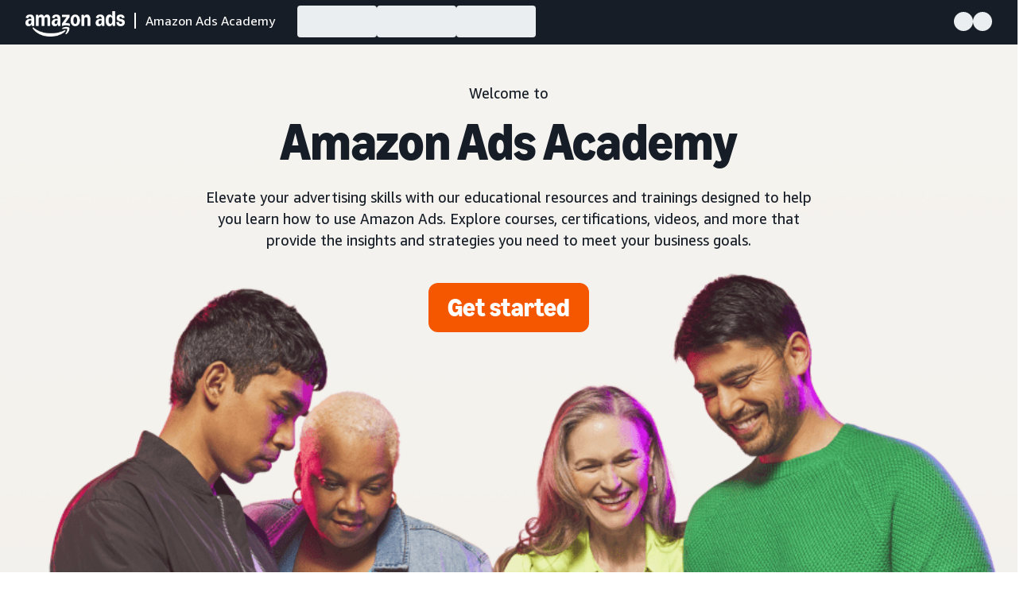

--- FILE ---
content_type: text/html; charset=UTF-8
request_url: https://advertising.amazon.com/academy
body_size: 8426
content:





<!DOCTYPE html>
<html lang="en-US" dir="ltr">
<head>
    
    <meta charset="utf-8" />
    <meta name="viewport" content="width=device-width, initial-scale=1" />
    
    
    
    
    
    
        
            
        
        
    
    <link rel="icon" type="image/x-icon" href="https://d2h1qfxg5j5pfv.cloudfront.net/favicon.ico">
    
    
    
        <link href="https://d3216uwaav9lg7.cloudfront.net/assets-amazon-ads.css" rel="stylesheet"><script defer src="https://d3216uwaav9lg7.cloudfront.net/assets-amazon-ads.js" type="text/javascript"></script><title>Amazon Ads Academy - Explore training courses, certifications, and more</title><meta name="description" content="Elevate your marketing skills with Amazon Ads Academy. Explore training courses, certifications, videos, and more to help you learn how to use Amazon Ads."><meta name="robots" content="index, follow"><meta property="og:title" content="Amazon Ads Academy - Explore training courses, certifications, and more"><meta property="og:description" content="Elevate your marketing skills with Amazon Ads Academy. Explore training courses, certifications, videos, and more to help you learn how to use Amazon Ads."><meta property="og:site_name" content="Amazon Ads Academy"><meta property="og:type" content="website"><meta property="og:url" content="https://advertising.amazon.com/academy"><meta property="og:image" content="https://m.media-amazon.com/images/G/01/AdProductsWebsite/images/logos/OG_image_Squid_Ink.png"><meta name="twitter:card" content="summary"><meta name="twitter:url" content="https://advertising.amazon.com/academy"><meta name="twitter:title" content="Amazon Ads Academy - Explore training courses, certifications, and more"><meta name="twitter:description" content="Elevate your marketing skills with Amazon Ads Academy. Explore training courses, certifications, videos, and more to help you learn how to use Amazon Ads."><meta name="twitter:image" content="https://m.media-amazon.com/images/G/01/AdProductsWebsite/images/logos/OG_image_Squid_Ink.png"><meta name="subpageType" content="">
    
    
    <style>
        @font-face {
            font-family: 'Amazon Ember';
            font-display: swap;
            src: url(https://d2h1qfxg5j5pfv.cloudfront.net/fonts/brand-refresh/41Y9J1UD9GL.woff2) format("woff2"),
            url(https://d2h1qfxg5j5pfv.cloudfront.net/fonts/brand-refresh/41Fsbi79F7L.woff) format("woff")
        }
        @font-face {
            font-family: 'Amazon Ember';
            font-style: italic;
            font-display: swap;
            src: url(https://d2h1qfxg5j5pfv.cloudfront.net/fonts/brand-refresh/41eP7OPQ6ML.woff2) format("woff2"),
            url(https://d2h1qfxg5j5pfv.cloudfront.net/fonts/brand-refresh/41uzL3bqY7L.woff) format("woff")
        }
        @font-face {
            font-family: 'Amazon Ember';
            font-weight: 700;
            font-display: swap;
            src: url(https://d2h1qfxg5j5pfv.cloudfront.net/fonts/brand-refresh/41ZNelHdIRL.woff2) format("woff2"),
            url(https://d2h1qfxg5j5pfv.cloudfront.net/fonts/brand-refresh/41D44c0ZIPL.woff) format("woff")
        }
        @font-face {
            font-family: 'Amazon Ember';
            font-style: italic;
            font-weight: 700;
            font-display: swap;
            src: url(https://d2h1qfxg5j5pfv.cloudfront.net/fonts/brand-refresh/41py8ows3WL.woff2) format("woff2"),
                url(https://d2h1qfxg5j5pfv.cloudfront.net/fonts/brand-refresh/41gJVuxkI0L.woff) format("woff")
        }
        @font-face {
            font-family: 'Amazon Ember Mono';
            font-display: swap;
            src: url(https://d2h1qfxg5j5pfv.cloudfront.net/fonts/brand-refresh/41MUw9mEtfL.woff2) format("woff2");
        }
        @font-face {
            font-family: 'Amazon Ember Mono';
            font-weight: 700;
            font-display: swap;
            src: url(https://d2h1qfxg5j5pfv.cloudfront.net/fonts/brand-refresh/511gqcaSjwL.woff2) format("woff2");
        }
        @font-face {
            font-family: 'Ember Modern Display Standard';
            src: url(https://d2h1qfxg5j5pfv.cloudfront.net/fonts/brand-refresh/61R5vujOFZL.woff2) format("woff2");
            letter-spacing: 0.02rem;
            font-display: swap;
        }
        @font-face {
            font-family: 'Ember Modern Display Standard';
            font-weight: 700;
            src: url(https://d2h1qfxg5j5pfv.cloudfront.net/fonts/brand-refresh/61Ht05aFieL.woff2) format("woff2");
            letter-spacing: 0.02rem;
            font-display: swap;
        }

        body {
            font-family: "Amazon Ember", Arial, Helvetica, sans-serif;
        }
        
        #skeleton-loader-navbar {
            height: 3.6875rem;
            min-height: 3.5rem;
            background: rgb(22, 29, 38);
            width: 100%;
            display: flex;
            justify-content: center;
        }

        .skeleton {
            animation: skeleton-loading 1s linear infinite alternate;
        }

        @keyframes skeleton-loading {
            0% {
                background-color: hsl(0deg 0.46% 36.32%);
            }
            100% {
                background-color: hsl(200, 20%, 95%);
            }
        }

        .list{
            margin-inline-start: 3rem;
            display: flex;
            gap: 0.75rem;
            align-items: center;
            margin-top: 0.3125rem;
        }

        .list-item{
            width: 6.25rem;
            height: 2.5rem;
            border-radius: 0.25rem; 
        }

        .align-right{
            margin-inline-start: auto !important;
            padding-inline-end: 2rem;
        }

        .navber-content {
            display: flex;
            max-width: 1500px;
            position: relative;
            padding-bottom: 0.5rem;
            width: 100%;
        }

        .logo-container {
            display: flex;
            align-items: center;
            text-decoration: none;
            min-width: fit-content;
            color: rgb(255, 255, 255);
            margin-top: 0.2rem;
            width: 350px;
        }

        .navbar-logo {
            position: relative;
            width: auto;
            top: 0.3rem;
            padding-inline-start: 2rem;
            height: 2rem;
        }

        .logo-spacer {
            border: 0.5px solid rgb(255, 255, 255);
            height: 1.125rem;
            margin: 0rem 0.75rem;
            font-family: "Amazon Ember";
        }

        /* Mobile skeleton elements */
        .mobile-menu-skeleton {
            display: none;
        }
        
        .mobile-icons-skeleton {
            display: none;
        }
        
        .hamburger-icon {
            width: 1.5rem;
            height: 1.5rem;
            border-radius: 0.25rem;
        }
        
        .mobile-icon {
            width: 1.5rem;
            height: 1.5rem;
            border-radius: 50%;
            margin-inline-start: 12px;
        }
        
        .icon-item {
            width: 24px;
            height: 24px;
            border-radius: 50%;
        }

        .mobile-text-container {
            display: none;
        }

       @media only screen and (max-width: 1300px) {
        .list {
                margin-inline-start: 1.5rem;
            }
        #skeleton-loader-navbar {
            height: auto;
        }
       }

       @media only screen and (max-width: 1024px) {
        #skeleton-loader-navbar {
            height: 6.0625rem;
            flex-direction: column;
            align-items: center;
            justify-content: flex-start;
        }

        .navber-content {
            padding: 0.75rem 0rem;
            justify-content: space-between;
        }

        .logo-container {
            flex-direction: column;
            margin: 0rem;
        }

        .logo-spacer{
            display: none;
        }

        .logo-text {
            display: none;
        }

        .mobile-icon {
            width: 2.5rem;
            height: 2.5rem;
            border-radius: 0.25rem;
            margin: 0rem;
        }

        .hamburger {
            margin-inline-start: 1.25rem;
        }

        .search {
            margin-inline-end: 1.25rem; 
        }
        
        /* Show mobile elements, hide desktop */
        .mobile-menu-skeleton {
            display: block;
        }
        
        .mobile-icons-skeleton {
            display: flex;
            align-items: center;
        }
        
        .list {
            display: none;
        }
        
        .list.align-right {
            display: none;
        }

        .navbar-logo {
            position: relative;
            width: auto;
            top: 0.3125rem;
            height: 2.1875rem;
            inset-inline-start: -0.1875rem;
            padding: 0rem;
        }

        .mobile-text-container {
            display: initial;
            text-align: center;
            color: rgb(255, 255, 255);
            width: 100%;
            background-color: rgb(22, 29, 38);
            height: 2rem;
            font: 400 0.875rem / 1.25rem "Amazon Ember", Helvetica, sans-serif;
            box-sizing: border-box;
            margin-block: 0rem;
        }
    }
    </style>

    <script type="text/javascript">
        window.adsAcademyReactCF = "https://d25m594sf0bhxz.cloudfront.net";
        window.activeLocale = "en-US".toLowerCase();
        window.isAuthenticatedLCUser = false;
        window.contentDirection = "ltr";
        window.learningConsoleUserName = "";
        window.learningConsoleUserEmail = "";
        window.isServerSideRenderingEnabled = "true";
        window.showSelfIdentificationForm = false;
        window.customerId = "";

        const isChallengeRankingWeblabEnabled = ("" === "T1");
        const isEsCoLocaleWeblabEnabled = ("" === "T1");
        const isCMPEnabled = ("T1" === "T1");
        const isOmegaSeason6Enabled = ("" === "T1");

        
    </script>
    <script defer src="https://d25m594sf0bhxz.cloudfront.net/vendors.bundle.js" type="text/javascript" crossorigin="anonymous"></script>
    <script defer src="https://d25m594sf0bhxz.cloudfront.net/main.bundle.js" type="text/javascript" crossorigin="anonymous"></script>
    
    
    <script src="https://m.media-amazon.com/images/I/31Y9lqhQ9OL.js"></script>
    <script src="https://m.media-amazon.com/images/I/71O3bS6IRDL.js" async></script>
    
</head>
<body style="margin:0" data-countrycode="US" data-is-cct="false">
    

    <noscript>You need to enable JavaScript to run this app.</noscript>

    
    <input type='hidden' name='anti-csrftoken-a2z' value='hB+GNplBnRYvcJQAlqMJoHE+rk++2HPtjSSlnCjl2PQJAAAAAGlvDSMzZTI4MGViYS02ODYwLTQwYzAtODA0Zi0zN2JlMTI1N2U0ZmM=' />



    
        <!-- Content appears immediately in HTML, outside React root -->
        <div id="skeleton-loader-navbar">
            <div class="navber-content">
                <!-- Mobile hamburger menu skeleton -->
                <div class="mobile-icons-skeleton">
                    <div class="skeleton mobile-icon hamburger"></div>
                </div>
                
                <div class="logo-container">
                    <img src="https://m.media-amazon.com/images/G/01/Amazon-Ads-Academy/Amazon_ads_logo_2x.png" alt='logo' class="navbar-logo">
                    <span class="logo-spacer"></span>
                    <span class="logo-text">Amazon Ads Academy</span>
                </div>
                
                <!-- Desktop navigation skeleton -->
                <div class="list">
                    <div class="skeleton list-item"></div>
                    <div class="skeleton list-item"></div>
                    <div class="skeleton list-item"></div>
                </div>
                
                <!-- Right side icons skeleton -->
                <div class="list align-right">
                    <div class="skeleton icon-item"></div>
                    <div class="skeleton icon-item"></div>
                </div>
                
                <!-- Mobile right icons skeleton -->
                <div class="mobile-icons-skeleton">
                    <div class="skeleton mobile-icon search"></div>
                </div>
            </div>
            <span class="mobile-text-container">Amazon Ads Academy</span>
        </div>
        <div id="prerendered-content">
            <div class="a20m-body desktop" data-devicetype="desktop"><div class="container     a20m border-type-none background-color-transparent desktop" id="" style="width:100%;padding-top:0px;padding-right:0px;padding-bottom:0px;padding-left:0px"><div class="container     a20m border-type-none background-color-transparent desktop" id="" style="width:100%;padding-top:0px;padding-right:0px;padding-bottom:0px;padding-left:0px"><div class="container     a20m border-type-none background-color-transparent desktop" id="" style="width:100%;padding-top:0px;padding-right:0px;padding-bottom:0px;padding-left:0px"><div class="a20m-personalization a20m-targeting-container targeting-container-gw-z1-t1-hero" style="display:block" data-has-default-content="true" data-csa-c-type="widget" data-csa-c-slot-id="adsacademy-targeting-gw-z1-t1-hero" data-csa-c-content-id="default-content"><input name="attach-csrf-token" hidden><div style="display:none"></div><div class="container background-color-ivory-dark bg-no-repeat     padding-bottom-xxxlarge a20m border-type-none background-color-ivory-dark desktop" id="" style="width:100%;padding-top:0px;padding-right:0px;padding-bottom:96px;padding-left:0px;background-image:url('https://m.media-amazon.com/images/G/01/AdProductsWebsite/images/VisualRefresh/AmazonAdsAcademy/HeroImages/fullBleedHeroDesktopAAA_01.png');background-size:cover;background-position:center center"><div class=" columns-wrapper a20m-columns-wrapper"><div class="a20m-columns-container columns-container  columns-container--single  columns-container--full-width columns-container--desktop    "><div class="container     padding-top-large padding-bottom-xxxlarge a20m border-type-none background-color-transparent desktop" id="" style="width:100%;padding-top:48px;padding-right:0px;padding-bottom:96px;padding-left:0px"><div class=" columns-wrapper a20m-columns-wrapper"><div class="a20m-columns-container columns-container  columns-container--single  columns-container--width-66 columns-container--desktop    "><div class="container     padding-bottom-xxxlarge a20m border-type-none background-color-transparent desktop" id="" style="width:100%;padding-top:0px;padding-right:0px;padding-bottom:96px;padding-left:0px"><div class=" a20m-column column column--default"><div class="container     a20m border-type-none background-color-transparent desktop" id="" style="width:100%;padding-top:0px;padding-right:0px;padding-bottom:0px;padding-left:0px"><p class="text align-center color-dark-squid text--word-break--normal text-size--large text-type--p">Welcome to </p></div><div class="container     padding-bottom-small a20m border-type-none background-color-transparent desktop" id="" style="width:100%;padding-top:0px;padding-right:0px;padding-bottom:16px;padding-left:0px"><h1 class="heading align-center color-dark-squid heading-size--large">Amazon Ads Academy</h1></div><div class="container     padding-left-small padding-right-small padding-bottom-minibase a20m border-type-none background-color-transparent desktop" id="" style="width:100%;padding-top:0px;padding-right:16px;padding-bottom:24px;padding-left:16px"><p class="text align-center color-dark-squid text--word-break--normal text-size--large text-type--p">Elevate your advertising skills with our educational resources and trainings designed to help you learn how to use Amazon Ads. Explore courses, certifications, videos, and more that provide the insights and strategies you need to meet your business goals.</p></div><div class="container     padding-bottom-display a20m border-type-none background-color-transparent desktop" id="" style="width:100%;padding-top:0px;padding-right:0px;padding-bottom:120px;padding-left:0px"><div class="align-center  "><a href="https://www.amazon.com/ap/signin?openid.return_to=https%3A%2F%2Fadvertising.amazon.com/academy/catalog&amp;openid.identity=http%3A%2F%2Fspecs.openid.net%2Fauth%2F2.0%2Fidentifier_select&amp;openid.assoc_handle=aaa_authportal_us&amp;openid.mode=checkid_setup&amp;language=en_US&amp;openid.claimed_id=http%3A%2F%2Fspecs.openid.net%2Fauth%2F2.0%2Fidentifier_select&amp;openid.ns=http%3A%2F%2Fspecs.openid.net%2Fauth%2F2.0&amp;ref_=aaa_us_gw_df_gs" class="link   link-type link-type-button-large  link-style-orange" aria-label="Get started" data-event-component-tag="link-311df9a8-163f-4118-872d-8b488a4c5f56" data-use-url-params="false" data-link-behavior="currentTab"><span class="">Get started</span></a></div></div></div></div></div></div></div></div></div></div><div class="container background-color-off-white     padding-left-large padding-right-large padding-top-minibase padding-bottom-large a20m border-type-none background-color-off-white desktop" id="" style="width:100%;padding-top:24px;padding-right:48px;padding-bottom:48px;padding-left:48px"><div class=" columns-wrapper a20m-columns-wrapper"><div class="a20m-columns-container columns-container  columns-container--fourth  columns-container--limit-width columns-container--desktop    "><div class="container border-radius-pill    padding-left-small padding-right-small padding-top-small a20m aos-wrapper border-type-none background-color-transparent desktop" id="" style="width:100%;padding-top:16px;padding-right:16px;padding-bottom:0px;padding-left:16px" data-aos="fade-up" data-aos-once="true" data-aos-delay="200" data-aos-duration="400"><div class=" a20m-column column column--default"><div class="container     padding-bottom-small a20m border-type-none background-color-transparent desktop" id="" style="width:100%;padding-top:0px;padding-right:0px;padding-bottom:16px;padding-left:0px"><div class="image align-center lazy"><img src="https://m.media-amazon.com/images/G/01/AdProductsWebsite/images/VisualRefresh/Iconography/lightBackgrounds/marketing-terminology_brand-lift_red_positive_white._SL100_FMwebp_._TTW_.png" data-src="https://m.media-amazon.com/images/G/01/AdProductsWebsite/images/VisualRefresh/Iconography/lightBackgrounds/marketing-terminology_brand-lift_red_positive_white._TTW_.png" alt="Rocket icon" title="" height="289" width="289" style="height:120px;border-radius:8px" data-max-image-preview="none"></div></div><div class="container     padding-bottom-minibase a20m border-type-none background-color-transparent desktop" id="" style="width:100%;padding-top:0px;padding-right:0px;padding-bottom:24px;padding-left:0px"><h2 class="heading align-center color-dark-squid heading-size--x-small">Reach your goals</h2></div><div class="container     a20m border-type-none background-color-transparent desktop" id="" style="width:100%;padding-top:0px;padding-right:0px;padding-bottom:0px;padding-left:0px"><p class="text align-center color-dark-squid text--word-break--normal text-size--large text-type--p">Our free resources will teach you how to reach more customers and grow your business.</p></div></div></div><div class="container border-radius-pill    padding-left-small padding-right-small padding-top-small a20m aos-wrapper border-type-none background-color-transparent desktop" id="" style="width:100%;padding-top:16px;padding-right:16px;padding-bottom:0px;padding-left:16px" data-aos="fade-up" data-aos-once="true" data-aos-delay="400" data-aos-duration="400"><div class=" a20m-column column column--default"><div class="container     padding-bottom-small a20m border-type-none background-color-transparent desktop" id="" style="width:100%;padding-top:0px;padding-right:0px;padding-bottom:16px;padding-left:0px"><div class="image align-center lazy"><img src="https://m.media-amazon.com/images/G/01/AdProductsWebsite/images/VisualRefresh/Iconography/lightBackgrounds/marketing-terminology_click-through_pink_positive_white._SL100_FMwebp_._TTW_.png" data-src="https://m.media-amazon.com/images/G/01/AdProductsWebsite/images/VisualRefresh/Iconography/lightBackgrounds/marketing-terminology_click-through_pink_positive_white._TTW_.png" alt="Audience list icon" title="" height="577" width="577" style="height:120px;border-radius:8px" data-max-image-preview="none"></div></div><div class="container     padding-bottom-minibase a20m border-type-none background-color-transparent desktop" id="" style="width:100%;padding-top:0px;padding-right:0px;padding-bottom:24px;padding-left:0px"><h2 class="heading align-center color-dark-squid heading-size--x-small">Tailor your path</h2></div><div class="container     a20m border-type-none background-color-transparent desktop" id="" style="width:100%;padding-top:0px;padding-right:0px;padding-bottom:0px;padding-left:0px"><p class="text align-center color-dark-squid text--word-break--normal text-size--large text-type--p">Explore custom learning recommendations tailored to your goals and skill level.</p></div></div></div><div class="container border-radius-pill    padding-left-small padding-right-small padding-top-small a20m aos-wrapper border-type-none background-color-transparent desktop" id="" style="width:100%;padding-top:16px;padding-right:16px;padding-bottom:0px;padding-left:16px" data-aos="fade-up" data-aos-once="true" data-aos-delay="600" data-aos-duration="400"><div class=" a20m-column column column--default"><div class="container     padding-bottom-small a20m border-type-none background-color-transparent desktop" id="" style="width:100%;padding-top:0px;padding-right:0px;padding-bottom:16px;padding-left:0px"><div class="image align-center lazy"><img src="https://m.media-amazon.com/images/G/01/AdProductsWebsite/images/VisualRefresh/Iconography/lightBackgrounds/education_amazon-ads-acadamey_red_positive_white._SL100_FMwebp_._TTW_.png" data-src="https://m.media-amazon.com/images/G/01/AdProductsWebsite/images/VisualRefresh/Iconography/lightBackgrounds/education_amazon-ads-acadamey_red_positive_white._TTW_.png" alt="Awareness icon" title="" height="289" width="288" style="height:120px;border-radius:8px" data-max-image-preview="none"></div></div><div class="container     padding-bottom-minibase a20m border-type-none background-color-transparent desktop" id="" style="width:100%;padding-top:0px;padding-right:0px;padding-bottom:24px;padding-left:0px"><h2 class="heading align-center color-dark-squid heading-size--x-small">Become an expert</h2></div><div class="container     a20m border-type-none background-color-transparent desktop" id="" style="width:100%;padding-top:0px;padding-right:0px;padding-bottom:0px;padding-left:0px"><p class="text align-center color-dark-squid text--word-break--normal text-size--large text-type--p">Gain the knowledge to achieve your objectives, whether you're a small-business owner or work at an agency.</p></div></div></div><div class="container border-radius-pill    padding-left-small padding-right-small padding-top-small a20m aos-wrapper border-type-none background-color-transparent desktop" id="" style="width:100%;padding-top:16px;padding-right:16px;padding-bottom:0px;padding-left:16px" data-aos="fade-up" data-aos-once="true" data-aos-delay="800" data-aos-duration="400"><div class=" a20m-column column column--default"><div class="container     padding-bottom-small a20m border-type-none background-color-transparent desktop" id="" style="width:100%;padding-top:0px;padding-right:0px;padding-bottom:16px;padding-left:0px"><div class="image align-center lazy"><img src="https://m.media-amazon.com/images/G/01/AdProductsWebsite/images/VisualRefresh/Iconography/lightBackgrounds/marketing-outcomes_improve-customer-loyalty_purple_positive_white._SL100_FMwebp_._TTW_.png" data-src="https://m.media-amazon.com/images/G/01/AdProductsWebsite/images/VisualRefresh/Iconography/lightBackgrounds/marketing-outcomes_improve-customer-loyalty_purple_positive_white._TTW_.png" alt="Certifications icon" title="" height="577" width="576" style="height:120px;border-radius:8px" data-max-image-preview="none"></div></div><div class="container     padding-bottom-minibase a20m border-type-none background-color-transparent desktop" id="" style="width:100%;padding-top:0px;padding-right:0px;padding-bottom:24px;padding-left:0px"><h2 class="heading align-center color-dark-squid heading-size--x-small">Get certified</h2></div><div class="container     a20m border-type-none background-color-transparent desktop" id="" style="width:100%;padding-top:0px;padding-right:0px;padding-bottom:0px;padding-left:0px"><p class="text align-center color-dark-squid text--word-break--normal text-size--large text-type--p">Prove you’re a pro by validating your Amazon Ads knowledge with our certification assessments.</p></div></div></div></div></div></div></div></div><div class="container background-color-off-white     padding-left-xxlarge padding-right-xxlarge padding-top-xxlarge padding-bottom-xxlarge a20m border-type-none background-color-off-white desktop" id="getstarted" style="width:100%;padding-top:80px;padding-right:80px;padding-bottom:80px;padding-left:80px"><div class=" columns-wrapper a20m-columns-wrapper"><div class="a20m-columns-container columns-container  columns-container--33-66  columns-container--limit-width columns-container--desktop    "><div class="container     padding-right-large padding-bottom-large a20m aos-wrapper border-type-none background-color-transparent desktop" id="" style="width:100%;padding-top:0px;padding-right:48px;padding-bottom:48px;padding-left:0px" data-aos="fade-right" data-aos-once="true" data-aos-delay="200" data-aos-duration="400"><div class=" a20m-column column column--default"><div class="container     padding-bottom-small a20m aos-wrapper border-type-none background-color-transparent desktop" id="holdco-section-1" style="width:100%;padding-top:0px;padding-right:0px;padding-bottom:16px;padding-left:0px" data-aos="fade-right" data-aos-once="true" data-aos-delay="200" data-aos-duration="400"><h2 class="heading align-start color-dark-squid heading-size--medium">Get started with Amazon Ads </h2></div><div class="container     a20m aos-wrapper border-type-none background-color-transparent desktop" id="" style="width:100%;padding-top:0px;padding-right:0px;padding-bottom:0px;padding-left:0px" data-aos="fade-right" data-aos-once="true" data-aos-delay="200" data-aos-duration="400"><p class="text align-start color-dark-squid text--word-break--normal text-size--large text-type--p">Ready to launch your first campaign? Explore these foundational courses and learning paths to discover how to use our products and solutions to reach your goals.</p></div></div></div><div class="container     a20m border-type-none background-color-transparent desktop" id="" style="width:100%;padding-top:0px;padding-right:0px;padding-bottom:0px;padding-left:0px"><div class=" columns-wrapper a20m-columns-wrapper"><div class="a20m-columns-container columns-container  columns-container--half  columns-container--full-width columns-container--desktop    "><div class="container     a20m aos-wrapper border-type-none background-color-transparent desktop" id="" style="width:100%;padding-top:0px;padding-right:0px;padding-bottom:0px;padding-left:0px" data-aos="fade-up" data-aos-once="true" data-aos-delay="200" data-aos-duration="400"><div class="react-activity-container " id="react-activity-54040" data-type="noImageOrDescription" data-imageplacement="left" data-imageoverrideurl="" data-title="" data-description="" data-reftag="aaa_us_gw_df_rct_aads"></div></div><div class="container     a20m aos-wrapper border-type-none background-color-transparent desktop" id="" style="width:100%;border-radius:8px;padding-top:0px;padding-right:0px;padding-bottom:0px;padding-left:0px" data-aos="fade-up" data-aos-once="true" data-aos-delay="400" data-aos-duration="400"><div class="react-activity-container " id="react-activity-4881" data-type="noImageOrDescription" data-imageplacement="left" data-imageoverrideurl="" data-title="" data-description="" data-reftag="aaa_us_gw_df_rct_intro"></div></div><div class="container     a20m aos-wrapper border-type-none background-color-transparent desktop" id="" style="width:100%;border-radius:8px;padding-top:0px;padding-right:0px;padding-bottom:0px;padding-left:0px" data-aos="fade-up" data-aos-once="true" data-aos-delay="200" data-aos-duration="400"><div class="react-activity-container " id="react-activity-8430" data-type="noImageOrDescription" data-imageplacement="left" data-imageoverrideurl="" data-title="" data-description="" data-reftag="aaa_us_gw_df_rct_fnd"></div></div><div class="container     a20m aos-wrapper border-type-none background-color-transparent desktop" id="" style="width:100%;border-radius:8px;padding-top:0px;padding-right:0px;padding-bottom:0px;padding-left:0px" data-aos="fade-up" data-aos-once="true" data-aos-delay="400" data-aos-duration="400"><div class="react-activity-container " id="react-activity-4799" data-type="noImageOrDescription" data-imageplacement="left" data-imageoverrideurl="" data-title="" data-description="" data-reftag="aaa_us_gw_df_rct_grw"></div></div></div></div></div></div></div></div><div class="container     a20m border-type-none background-color-transparent desktop" id="" style="width:100%;padding-top:0px;padding-right:0px;padding-bottom:0px;padding-left:0px"><div class="a20m-personalization a20m-targeting-container targeting-container-gw-z2-unbxd" style="display:block" data-has-default-content="true" data-csa-c-type="widget" data-csa-c-slot-id="adsacademy-targeting-gw-z2-unbxd" data-csa-c-content-id="default-content"><input name="attach-csrf-token" hidden><div class="container background-color-off-white     padding-top-xxlarge padding-bottom-xxlarge a20m border-type-none background-color-off-white desktop" id="" style="width:100%;padding-top:80px;padding-right:0px;padding-bottom:80px;padding-left:0px"><div class=" columns-wrapper a20m-columns-wrapper"><div class="a20m-columns-container columns-container  columns-container--single  columns-container--limit-width columns-container--desktop    "><div class="container background-color-pure-white border-color-pure-white     padding-left-large padding-right-large padding-top-xxlarge padding-bottom-xxlarge a20m border-type-none background-color-pure-white  border-radius-8px desktop" id="" style="width:100%;padding-top:80px;padding-right:48px;padding-bottom:80px;padding-left:48px"><div class=" columns-wrapper a20m-columns-wrapper"><div class="a20m-columns-container columns-container  columns-container--33-66  columns-container--full-width columns-container--desktop    "><div class="container     padding-bottom-minibase a20m aos-wrapper border-type-none background-color-transparent desktop" id="" style="width:100%;align-items:center;display:flex;padding-top:0px;padding-right:0px;padding-bottom:24px;padding-left:0px" data-aos="fade-right" data-aos-once="true" data-aos-delay="200" data-aos-duration="400"><div class=" a20m-column column column--default"><div class="container     a20m border-type-none background-color-transparent  border-radius-8px desktop" id="" style="width:100%;padding-top:0px;padding-right:0px;padding-bottom:0px;padding-left:0px"><div class="image align-start lazy"><img src="https://m.media-amazon.com/images/G/01/AdProductsWebsite/images/campaigns/unboxed/unBoxed-2025-promo-logo._BL10_FMwebp_._TTW_.png" data-src="https://m.media-amazon.com/images/G/01/AdProductsWebsite/images/campaigns/unboxed/unBoxed-2025-promo-logo._TTW_.png" alt="unboxed logo" title="" height="730" width="1092" style="height:auto;border-radius:0" data-max-image-preview="none"></div></div></div></div><div class="container     padding-left-large a20m aos-wrapper border-type-none background-color-transparent desktop" id="" style="width:100%;display:flex;align-items:center;padding-top:0px;padding-right:0px;padding-bottom:0px;padding-left:48px" data-aos="fade-left" data-aos-once="true" data-aos-delay="200" data-aos-duration="400"><div class=" a20m-column column column--default"><div class="container     padding-bottom-small a20m aos-wrapper border-type-none background-color-transparent desktop" id="" style="width:100%;padding-top:0px;padding-right:0px;padding-bottom:16px;padding-left:0px" data-aos="fade-up" data-aos-once="true" data-aos-delay="200" data-aos-duration="400"><h2 class="heading align-start color-dark-squid heading-size--medium">unBoxed 2025 <span><span class="text-color-picker color-smile-orange">product launch trainings</span></span></h2></div><div class="container     padding-bottom-small a20m border-type-none background-color-transparent desktop" id="" style="width:100%;padding-top:0px;padding-right:0px;padding-bottom:16px;padding-left:0px"><p class="text align-start color-dark-squid text--word-break--normal text-size--large text-type--p">Learn about the new products introduced at unBoxed by exploring bite-sized e-learnings covering the latest features and capabilities. These courses provide quick-start guides for products, step-by-step instructions for implementing new features, and practical tips.</p></div><div class="container     a20m border-type-none background-color-transparent desktop" id="" style="width:100%;padding-top:0px;padding-right:0px;padding-bottom:0px;padding-left:0px"><div class="align-start  "><a href="https://advertising.amazon.com/academy/student/path/117581/unboxed-2025-product-launch-trainings?ref_=aaa_us_gw_df_unbxd_prd" class="link   link-type link-type-button-medium  link-style-squid" data-event-component-tag="link-25784353-d05d-467b-8411-ab6c394e282f" data-use-url-params="false" data-link-behavior="currentTab"><span class="">Get started</span></a></div></div></div></div></div></div></div></div></div></div></div></div><div class="container     a20m border-type-none background-color-transparent desktop" id="" style="width:100%;padding-top:0px;padding-right:0px;padding-bottom:0px;padding-left:0px"><div class="a20m-personalization a20m-targeting-container targeting-container-gw-z3-t1" style="display:block" data-has-default-content="true" data-csa-c-type="widget" data-csa-c-slot-id="adsacademy-targeting-gw-z3-t1" data-csa-c-content-id="default-content"><input name="attach-csrf-token" hidden><div class="container background-color-dark-squid-ink     padding-left-large padding-right-large padding-top-xxlarge padding-bottom-xxlarge a20m border-type-none background-color-dark-squid-ink desktop" id="" style="width:100%;padding-top:80px;padding-right:48px;padding-bottom:80px;padding-left:48px"><div class=" columns-wrapper a20m-columns-wrapper"><div class="a20m-columns-container columns-container  columns-container--single  columns-container--limit-width columns-container--desktop    "><div class="container     a20m aos-wrapper border-type-none background-color-transparent desktop" id="" style="width:100%;padding-top:0px;padding-right:0px;padding-bottom:0px;padding-left:0px" data-aos="fade-down" data-aos-once="true" data-aos-delay="200" data-aos-duration="400"><div class=" columns-wrapper a20m-columns-wrapper"><div class="a20m-columns-container columns-container  columns-container--default  columns-container--full-width columns-container--desktop    "><div class="container     a20m border-type-none background-color-transparent desktop" id="" style="width:100%;grid:flex;align-items:center;padding-top:0px;padding-right:0px;padding-bottom:0px;padding-left:0px"><div class=" a20m-column column column--default"><div class="container     a20m border-type-none background-color-transparent desktop" id="" style="width:100%;padding-top:0px;padding-right:0px;padding-bottom:0px;padding-left:0px"><h2 class="heading align-start color-white heading-size--medium">Explore more resources</h2></div></div></div><div class="container     a20m aos-wrapper border-type-none background-color-transparent desktop" id="" style="width:100%;padding-top:0px;padding-right:0px;padding-bottom:0px;padding-left:0px" data-aos="fade-left" data-aos-once="true" data-aos-delay="200" data-aos-duration="400"><div class=" a20m-column column column--default"><div class="container     a20m border-type-none background-color-transparent desktop" id="" style="width:100%;padding-top:0px;padding-right:0px;padding-bottom:0px;padding-left:0px"><div class="align-end  "><a href="https://advertising.amazon.com/academy/catalog?ref_=aaa_us_gw_df_exp" class="link   link-type link-type-button-large  link-style-white" data-event-component-tag="link-69bc589a-3ad6-4461-b73c-740d7c313a69" data-use-url-params="false" data-link-behavior="currentTab"><span class="">Browse our catalog</span></a></div></div></div></div></div></div></div><div class="container     padding-top-base padding-bottom-minibase a20m aos-wrapper border-type-none background-color-transparent desktop" id="" style="width:100%;padding-top:32px;padding-right:0px;padding-bottom:24px;padding-left:0px" data-aos="fade-up" data-aos-once="true" data-aos-delay="200" data-aos-duration="400"><div class=" columns-wrapper a20m-columns-wrapper"><div class="a20m-columns-container columns-container  columns-container--single  columns-container--full-width columns-container--desktop    "><div class="container     a20m aos-wrapper border-type-none background-color-transparent desktop" id="" style="width:100%;border-radius:8px;padding-top:0px;padding-right:0px;padding-bottom:0px;padding-left:0px" data-aos="fade-up" data-aos-once="true" data-aos-delay="200" data-aos-duration="400"><div class="react-activity-container dark-theme" id="react-activity-40069" data-type="default" data-imageplacement="right" data-imageoverrideurl="https://m.media-amazon.com/images/G/01/Amazon-Ads-Academy/home_2.jpg" data-title="Understand the basics of retail readiness" data-description="This course provides an overview of retail readiness and product detail pages. You'll begin by reviewing what retail readiness entails and how it impacts effective advertising campaigns." data-reftag="aaa_us_csa_gw_df_rct_rtl_bscs"></div></div></div></div></div><div class="container     a20m border-type-none background-color-transparent desktop" id="" style="width:100%;padding-top:0px;padding-right:0px;padding-bottom:0px;padding-left:0px"><div class="spacer"></div></div><div class="container     padding-bottom-minibase a20m border-type-none background-color-transparent desktop" id="" style="width:100%;padding-top:0px;padding-right:0px;padding-bottom:24px;padding-left:0px"><div class=" columns-wrapper a20m-columns-wrapper"><div class="a20m-columns-container columns-container  columns-container--single  columns-container--full-width columns-container--desktop    "><div class="container     a20m aos-wrapper border-type-none background-color-transparent desktop" id="" style="width:100%;border-radius:8px;padding-top:0px;padding-right:0px;padding-bottom:0px;padding-left:0px" data-aos="fade-up" data-aos-once="true" data-aos-delay="200" data-aos-duration="400"><div class="react-activity-container dark-theme" id="react-activity-4798" data-type="default" data-imageplacement="left" data-imageoverrideurl="https://m.media-amazon.com/images/G/01/Amazon-Ads-Academy/home_1.jpg" data-title="Get started with bids and budgets" data-description="Bidding and budgeting helps you determine how much to invest in your ad campaigns over time. In this course, you'll learn the different options available and how to set them up." data-reftag="aaa_us_csa_gw_df_rct_bds"></div></div><div class="container     a20m border-type-none background-color-transparent desktop" id="" style="width:100%;padding-top:0px;padding-right:0px;padding-bottom:0px;padding-left:0px"><div class="spacer"></div></div></div></div></div><div class="container     padding-bottom-minibase a20m border-type-none background-color-transparent desktop" id="" style="width:100%;padding-top:0px;padding-right:0px;padding-bottom:24px;padding-left:0px"><div class=" columns-wrapper a20m-columns-wrapper"><div class="a20m-columns-container columns-container  columns-container--single  columns-container--full-width columns-container--desktop    "><div class="container     a20m aos-wrapper border-type-none background-color-transparent desktop" id="" style="width:100%;border-radius:8px;padding-top:0px;padding-right:0px;padding-bottom:0px;padding-left:0px" data-aos="fade-up" data-aos-once="true" data-aos-delay="200" data-aos-duration="400"><div class="react-activity-container dark-theme" id="react-activity-4797" data-type="default" data-imageplacement="right" data-imageoverrideurl="https://m.media-amazon.com/images/G/01/Amazon-Ads-Academy/home_3.jpg" data-title="Introduction to keyword and product targeting " data-description="Learn how to use targeting to help reach relevant audiences with sponsored ads. In this course, you'll learn about the different targeting options and how to set up targeting in your first campaign. " data-reftag="aaa_us_csa_gw_df_rct_kywrd"></div></div></div></div></div></div></div></div></div></div><div class="container     a20m border-type-none background-color-transparent desktop" id="" style="width:100%;padding-top:0px;padding-right:0px;padding-bottom:0px;padding-left:0px"><div class="a20m-personalization a20m-targeting-container targeting-container-gw-z4-t1" style="display:block" data-has-default-content="true" data-csa-c-type="widget" data-csa-c-slot-id="adsacademy-targeting-gw-z4-t1" data-csa-c-content-id="default-content"><input name="attach-csrf-token" hidden><div class="container background-color-off-white     padding-left-large padding-right-large padding-top-xxlarge padding-bottom-xxlarge a20m border-type-none background-color-off-white desktop" id="" style="width:100%;padding-top:80px;padding-right:48px;padding-bottom:80px;padding-left:48px"><div class=" columns-wrapper a20m-columns-wrapper"><div class="a20m-columns-container columns-container  columns-container--single  columns-container--limit-width columns-container--desktop    "><div class="container     padding-bottom-minibase a20m aos-wrapper border-type-none background-color-transparent desktop" id="" style="width:100%;padding-top:0px;padding-right:0px;padding-bottom:24px;padding-left:0px" data-aos="fade-right" data-aos-once="true" data-aos-delay="200" data-aos-duration="400"><div class=" a20m-column column column--default"><div class="container     a20m aos-wrapper border-type-none background-color-transparent desktop" id="" style="width:100%;padding-top:0px;padding-right:0px;padding-bottom:0px;padding-left:0px" data-aos="fade-up" data-aos-once="true" data-aos-delay="200" data-aos-duration="400"><h2 class="heading align-start color-dark-squid heading-size--medium">Amazon Ads Academy FAQs</h2></div></div></div><div class="container     a20m border-type-none background-color-transparent desktop" id="" style="width:100%;padding-top:0px;padding-right:0px;padding-bottom:0px;padding-left:0px"><div class=" a20m-column column column--default"><div class="container     a20m aos-wrapper border-type-none background-color-transparent desktop" id="" style="width:100%;padding-top:0px;padding-right:0px;padding-bottom:0px;padding-left:0px" data-aos="fade-up" data-aos-once="true" data-aos-delay="200" data-aos-duration="400"><div itemscope itemprop="mainEntity" itemtype="https://schema.org/Question" class=" accordion  expanded background-color-pure-white" data-is-faq="true" data-event-component-tag="aaa_us_acc_faq_1"><div class="title_container"><div itemprop="name" class="title">How do I access Amazon Ads Academy?</div><svg width="24" height="24" viewBox="0 0 32 32" aria-label="open" class="accordionOpen" fill="none" xmlns="http://www.w3.org/2000/svg"><path fill-rule="evenodd" clip-rule="evenodd" d="M30 16C30 23.732 23.732 30 16 30C8.26801 30 2 23.732 2 16C2 8.26801 8.26801 2 16 2C23.732 2 30 8.26801 30 16ZM26.0605 15.999C26.0605 21.5219 21.5654 25.999 16.0205 25.999C10.4755 25.999 5.98047 21.5219 5.98047 15.999C5.98047 10.4762 10.4755 5.99902 16.0205 5.99902C21.5654 5.99902 26.0605 10.4762 26.0605 15.999Z" fill="currentColor"></path><path fill-rule="evenodd" clip-rule="evenodd" d="M9.50977 18L9.99977 14H21.9798L22.4898 18H9.50977Z" fill="currentColor"></path></svg><svg class="accordionClose" width="24" height="24" viewBox="0 0 32 32" aria-label="close" fill="none" xmlns="http://www.w3.org/2000/svg"><path fill-rule="evenodd" clip-rule="evenodd" d="M30 16C30 23.732 23.732 30 16 30C8.26801 30 2 23.732 2 16C2 8.26801 8.26801 2 16 2C23.732 2 30 8.26801 30 16ZM26.0605 15.999C26.0605 21.5219 21.5654 25.999 16.0205 25.999C10.4755 25.999 5.98047 21.5219 5.98047 15.999C5.98047 10.4762 10.4755 5.99902 16.0205 5.99902C21.5654 5.99902 26.0605 10.4762 26.0605 15.999Z" fill="currentColor"></path><path d="M18.0098 10H14.0098V22H18.0098V10Z" fill="currentColor"></path><path fill-rule="evenodd" clip-rule="evenodd" d="M9.52734 18L10.0173 14H21.9973L22.5073 18H9.52734Z" fill="currentColor"></path></svg></div><div itemscope itemprop="acceptedAnswer" itemtype="https://schema.org/Answer" class="content"><div itemprop="text"><div class="container     a20m border-type-none background-color-transparent desktop" id="" style="width:100%;padding-top:0px;padding-right:0px;padding-bottom:0px;padding-left:0px"><p class="text align-start color-dark-squid text--word-break--normal text-size--medium text-type--p"><a href="https://www.amazon.com/ap/signin?openid.return_to=https%3A%2F%2Fadvertising.amazon.com/academy/catalog&amp;openid.identity=http%3A%2F%2Fspecs.openid.net%2Fauth%2F2.0%2Fidentifier_select&amp;openid.assoc_handle=aaa_authportal_us&amp;openid.mode=checkid_setup&amp;language=en_US&amp;openid.claimed_id=http%3A%2F%2Fspecs.openid.net%2Fauth%2F2.0%2Fidentifier_select&amp;openid.ns=http%3A%2F%2Fspecs.openid.net%2Fauth%2F2.0&amp;ref_=aaa_us_gw_df_faq_gs"><u>Sign up</u></a> for Amazon Ads Academy and complete your profile to receive personalized recommendations to start your learning journey.</p></div></div></div></div></div><div class="container     a20m aos-wrapper border-type-none background-color-transparent desktop" id="" style="width:100%;padding-top:0px;padding-right:0px;padding-bottom:0px;padding-left:0px" data-aos="fade-up" data-aos-once="true" data-aos-delay="200" data-aos-duration="400"><div itemscope itemprop="mainEntity" itemtype="https://schema.org/Question" class=" accordion   background-color-pure-white" data-is-faq="true" data-event-component-tag="aaa_us_acc_faq_2"><div class="title_container"><div itemprop="name" class="title">Who can use Amazon Ads Academy?</div><svg width="24" height="24" viewBox="0 0 32 32" aria-label="open" class="accordionOpen" fill="none" xmlns="http://www.w3.org/2000/svg"><path fill-rule="evenodd" clip-rule="evenodd" d="M30 16C30 23.732 23.732 30 16 30C8.26801 30 2 23.732 2 16C2 8.26801 8.26801 2 16 2C23.732 2 30 8.26801 30 16ZM26.0605 15.999C26.0605 21.5219 21.5654 25.999 16.0205 25.999C10.4755 25.999 5.98047 21.5219 5.98047 15.999C5.98047 10.4762 10.4755 5.99902 16.0205 5.99902C21.5654 5.99902 26.0605 10.4762 26.0605 15.999Z" fill="currentColor"></path><path fill-rule="evenodd" clip-rule="evenodd" d="M9.50977 18L9.99977 14H21.9798L22.4898 18H9.50977Z" fill="currentColor"></path></svg><svg class="accordionClose" width="24" height="24" viewBox="0 0 32 32" aria-label="close" fill="none" xmlns="http://www.w3.org/2000/svg"><path fill-rule="evenodd" clip-rule="evenodd" d="M30 16C30 23.732 23.732 30 16 30C8.26801 30 2 23.732 2 16C2 8.26801 8.26801 2 16 2C23.732 2 30 8.26801 30 16ZM26.0605 15.999C26.0605 21.5219 21.5654 25.999 16.0205 25.999C10.4755 25.999 5.98047 21.5219 5.98047 15.999C5.98047 10.4762 10.4755 5.99902 16.0205 5.99902C21.5654 5.99902 26.0605 10.4762 26.0605 15.999Z" fill="currentColor"></path><path d="M18.0098 10H14.0098V22H18.0098V10Z" fill="currentColor"></path><path fill-rule="evenodd" clip-rule="evenodd" d="M9.52734 18L10.0173 14H21.9973L22.5073 18H9.52734Z" fill="currentColor"></path></svg></div><div itemscope itemprop="acceptedAnswer" itemtype="https://schema.org/Answer" class="content"><div itemprop="text"><div class="container     a20m border-type-none background-color-transparent desktop" id="" style="width:100%;padding-top:0px;padding-right:0px;padding-bottom:0px;padding-left:0px"><p class="text align-start color-dark-squid text--word-break--normal text-size--medium text-type--p">Anyone can use Amazon Ads Academy. It’s best suited for advertisers and marketers of all experience levels.</p></div></div></div></div></div><div class="container background-color-off-white     a20m aos-wrapper border-type-none background-color-off-white desktop" id="" style="width:100%;padding-top:0px;padding-right:0px;padding-bottom:0px;padding-left:0px" data-aos="fade-up" data-aos-once="true" data-aos-delay="200" data-aos-duration="400"><div itemscope itemprop="mainEntity" itemtype="https://schema.org/Question" class=" accordion   background-color-pure-white" data-is-faq="true" data-event-component-tag="aaa_us_acc_faq_3"><div class="title_container"><div itemprop="name" class="title">What types of educational resources are available?</div><svg width="24" height="24" viewBox="0 0 32 32" aria-label="open" class="accordionOpen" fill="none" xmlns="http://www.w3.org/2000/svg"><path fill-rule="evenodd" clip-rule="evenodd" d="M30 16C30 23.732 23.732 30 16 30C8.26801 30 2 23.732 2 16C2 8.26801 8.26801 2 16 2C23.732 2 30 8.26801 30 16ZM26.0605 15.999C26.0605 21.5219 21.5654 25.999 16.0205 25.999C10.4755 25.999 5.98047 21.5219 5.98047 15.999C5.98047 10.4762 10.4755 5.99902 16.0205 5.99902C21.5654 5.99902 26.0605 10.4762 26.0605 15.999Z" fill="currentColor"></path><path fill-rule="evenodd" clip-rule="evenodd" d="M9.50977 18L9.99977 14H21.9798L22.4898 18H9.50977Z" fill="currentColor"></path></svg><svg class="accordionClose" width="24" height="24" viewBox="0 0 32 32" aria-label="close" fill="none" xmlns="http://www.w3.org/2000/svg"><path fill-rule="evenodd" clip-rule="evenodd" d="M30 16C30 23.732 23.732 30 16 30C8.26801 30 2 23.732 2 16C2 8.26801 8.26801 2 16 2C23.732 2 30 8.26801 30 16ZM26.0605 15.999C26.0605 21.5219 21.5654 25.999 16.0205 25.999C10.4755 25.999 5.98047 21.5219 5.98047 15.999C5.98047 10.4762 10.4755 5.99902 16.0205 5.99902C21.5654 5.99902 26.0605 10.4762 26.0605 15.999Z" fill="currentColor"></path><path d="M18.0098 10H14.0098V22H18.0098V10Z" fill="currentColor"></path><path fill-rule="evenodd" clip-rule="evenodd" d="M9.52734 18L10.0173 14H21.9973L22.5073 18H9.52734Z" fill="currentColor"></path></svg></div><div itemscope itemprop="acceptedAnswer" itemtype="https://schema.org/Answer" class="content"><div itemprop="text"><div class="container     a20m border-type-none background-color-transparent desktop" id="" style="width:100%;padding-top:0px;padding-right:0px;padding-bottom:0px;padding-left:0px"><p class="text align-start color-dark-squid text--word-break--normal text-size--medium text-type--p">Amazon Ads Academy offers free courses, certifications, videos, and more to help you learn how to best use Amazon Ads products and solutions to achieve your business goals.</p></div></div></div></div></div><div class="container     a20m aos-wrapper border-type-none background-color-transparent desktop" id="" style="width:100%;padding-top:0px;padding-right:0px;padding-bottom:0px;padding-left:0px" data-aos="fade-up" data-aos-once="true" data-aos-delay="200" data-aos-duration="400"><div itemscope itemprop="mainEntity" itemtype="https://schema.org/Question" class=" accordion   background-color-pure-white" data-is-faq="true" data-event-component-tag="aaa_us_acc_faq_4"><div class="title_container"><div itemprop="name" class="title">How do I get certified?</div><svg width="24" height="24" viewBox="0 0 32 32" aria-label="open" class="accordionOpen" fill="none" xmlns="http://www.w3.org/2000/svg"><path fill-rule="evenodd" clip-rule="evenodd" d="M30 16C30 23.732 23.732 30 16 30C8.26801 30 2 23.732 2 16C2 8.26801 8.26801 2 16 2C23.732 2 30 8.26801 30 16ZM26.0605 15.999C26.0605 21.5219 21.5654 25.999 16.0205 25.999C10.4755 25.999 5.98047 21.5219 5.98047 15.999C5.98047 10.4762 10.4755 5.99902 16.0205 5.99902C21.5654 5.99902 26.0605 10.4762 26.0605 15.999Z" fill="currentColor"></path><path fill-rule="evenodd" clip-rule="evenodd" d="M9.50977 18L9.99977 14H21.9798L22.4898 18H9.50977Z" fill="currentColor"></path></svg><svg class="accordionClose" width="24" height="24" viewBox="0 0 32 32" aria-label="close" fill="none" xmlns="http://www.w3.org/2000/svg"><path fill-rule="evenodd" clip-rule="evenodd" d="M30 16C30 23.732 23.732 30 16 30C8.26801 30 2 23.732 2 16C2 8.26801 8.26801 2 16 2C23.732 2 30 8.26801 30 16ZM26.0605 15.999C26.0605 21.5219 21.5654 25.999 16.0205 25.999C10.4755 25.999 5.98047 21.5219 5.98047 15.999C5.98047 10.4762 10.4755 5.99902 16.0205 5.99902C21.5654 5.99902 26.0605 10.4762 26.0605 15.999Z" fill="currentColor"></path><path d="M18.0098 10H14.0098V22H18.0098V10Z" fill="currentColor"></path><path fill-rule="evenodd" clip-rule="evenodd" d="M9.52734 18L10.0173 14H21.9973L22.5073 18H9.52734Z" fill="currentColor"></path></svg></div><div itemscope itemprop="acceptedAnswer" itemtype="https://schema.org/Answer" class="content"><div itemprop="text"><div class="container     a20m border-type-none background-color-transparent desktop" id="" style="width:100%;padding-top:0px;padding-right:0px;padding-bottom:0px;padding-left:0px"><p class="text align-start color-dark-squid text--word-break--normal text-size--medium text-type--p">You can get certified by taking and passing one of our certification assessments. Learn more about our <a href="https://advertising.amazon.com/academy/certifications?ref_=aaa_us_gw_df_faq_cert"><u>certifications</u></a><u>.</u></p></div></div></div></div></div></div></div></div></div></div></div></div></div></div></div>
        </div>
    
    
    <div id="root"></div>
    <div id="portal"></div>
    
    <script>
        
        window.adpCall=function(){var u=arguments;return new Promise(
            function(i,l){window.adpQueue.push([i,l,u])})};window.adpQueue=[]
    </script>
    <script type="text/javascript">
        
        window.adpConfig = {
            data: JSON.parse(`{"requestId":"FYEW90F6NGMSPSEEB34X","geoLocation":{"country":"US"},"stage":"Prod"}`),
            waitForConsent: false,
        }
    </script>
    <script src="https://d3slx96v2kygpx.cloudfront.net/index_bundle.js" defer></script>
    <script>
        
        window.addEventListener('DOMContentLoaded', function() {
            if(window.adpClass) {
                new window.adpClass.ADPBehaviorDataCollection(
                    window.adpConfig.waitForConsent,
                    window.adpConfig.data.stage,
                    "adsacademy",
                    function() {return window.adpConfig.data.requestId;},
                    function() {return window.adpConfig.data.geoLocation;},
                )
            }
        });
    </script>

    
</body>
</html>
